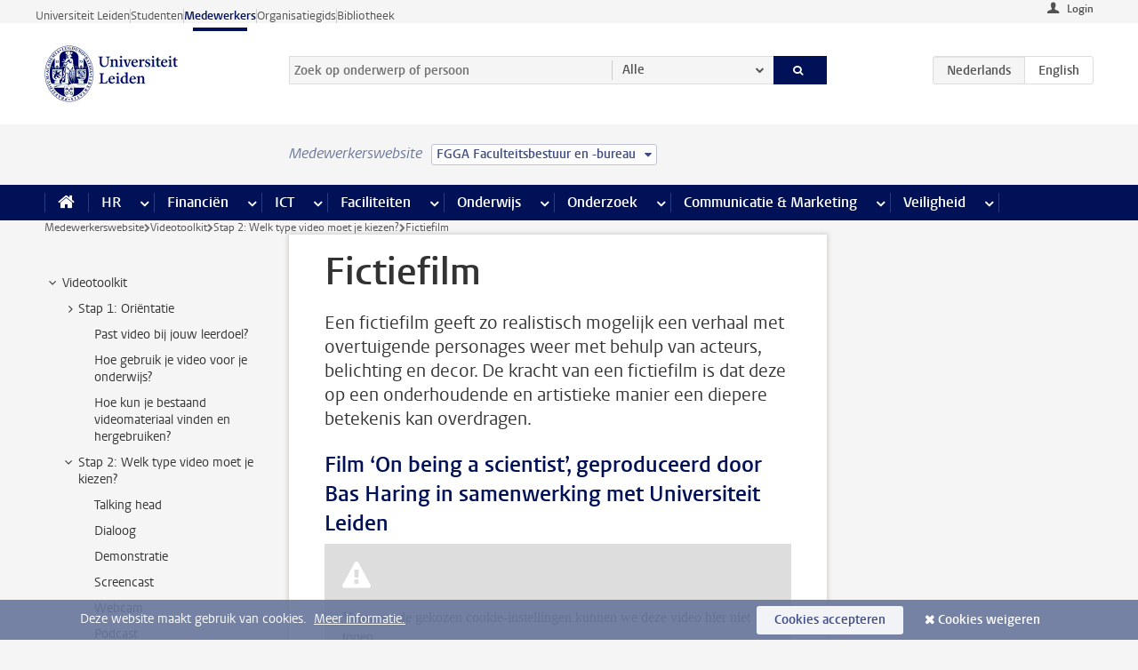

--- FILE ---
content_type: text/javascript;charset=UTF-8
request_url: https://www.medewerkers.universiteitleiden.nl/design-1.0/scripts/ul2common/links.js?v=1.217.00
body_size: 626
content:
!function(l){var a,o,s,c,n=["localhost","lowpro.local","universiteitleiden.nl","leiden.edu","leidenuniv.nl"],t=l("#content article a");t.length&&(o=function(t){return-1<n.indexOf(t)},s=(a=function(t){return t.split(".").slice(-2).join(".")})(location.hostname),c=[".call-btn",".facts",".publications",".pub-items",".share",".box",".spotlights",".table-list",".image"],t.each(function(){var t,n=l(this),e=n.attr("href"),i=a(this.hostname);this.protocol.match(/^https?:$/)&&!n.closest(c.join(",")).length&&(e&&this.pathname.match(/\.pdf$/i)?t="pdf":o(i)||!o(s)&&(o(s)||s===i)||(t="external"),t)&&n.addClass(t)}))}(jQuery);